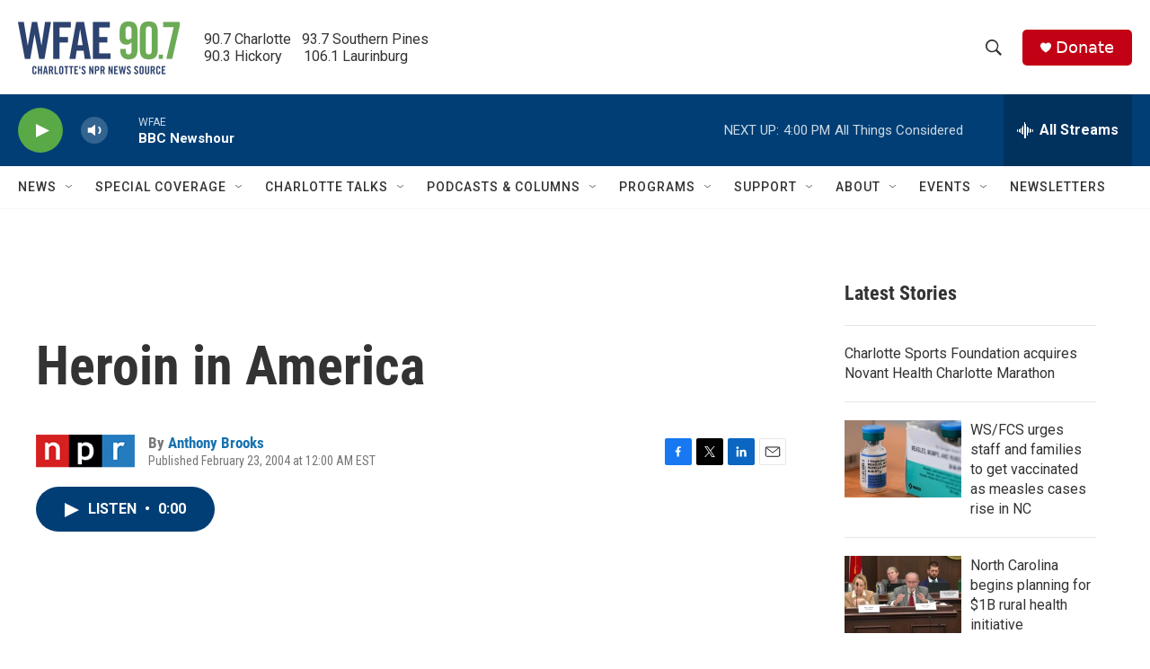

--- FILE ---
content_type: text/html; charset=utf-8
request_url: https://www.google.com/recaptcha/api2/aframe
body_size: 266
content:
<!DOCTYPE HTML><html><head><meta http-equiv="content-type" content="text/html; charset=UTF-8"></head><body><script nonce="K197vLph9remLTeylKnfvw">/** Anti-fraud and anti-abuse applications only. See google.com/recaptcha */ try{var clients={'sodar':'https://pagead2.googlesyndication.com/pagead/sodar?'};window.addEventListener("message",function(a){try{if(a.source===window.parent){var b=JSON.parse(a.data);var c=clients[b['id']];if(c){var d=document.createElement('img');d.src=c+b['params']+'&rc='+(localStorage.getItem("rc::a")?sessionStorage.getItem("rc::b"):"");window.document.body.appendChild(d);sessionStorage.setItem("rc::e",parseInt(sessionStorage.getItem("rc::e")||0)+1);localStorage.setItem("rc::h",'1768940684058');}}}catch(b){}});window.parent.postMessage("_grecaptcha_ready", "*");}catch(b){}</script></body></html>